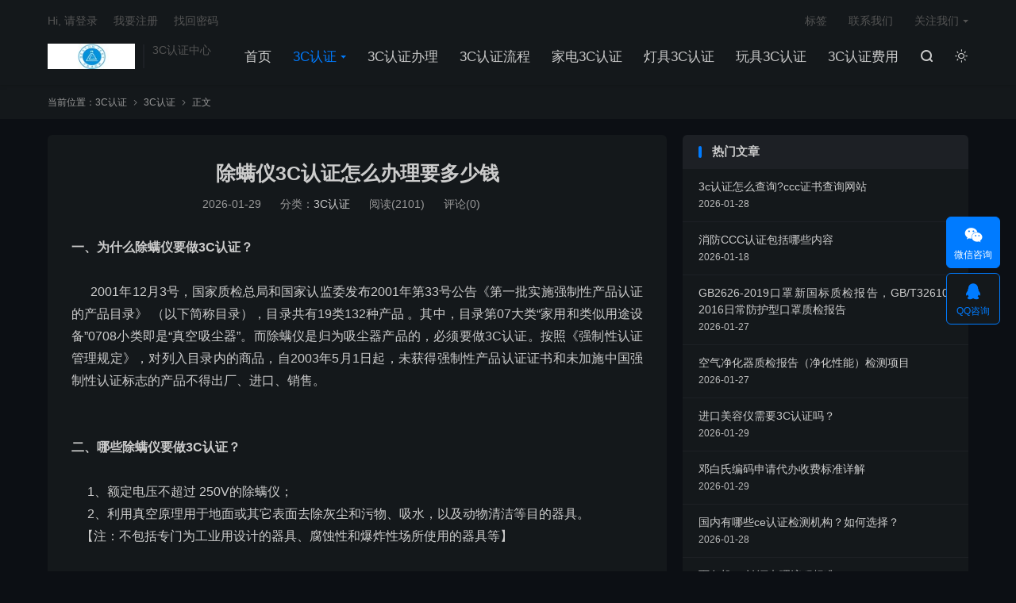

--- FILE ---
content_type: text/html; charset=UTF-8
request_url: https://www.renzhengyun.com.cn/5813.html
body_size: 11448
content:
<!DOCTYPE HTML>
<html lang="zh-CN"  class="darking" data-night="1">

<head>
	<meta charset="UTF-8">
	<meta http-equiv="X-UA-Compatible" content="IE=edge">
	<meta name="viewport" content="width=device-width, initial-scale=1.0, user-scalable=0, minimum-scale=1.0, maximum-scale=1.0">
	<meta name="apple-mobile-web-app-title" content="3C认证">
	<meta http-equiv="Cache-Control" content="no-siteapp">
	<title>除螨仪3C认证怎么办理要多少钱 - 3C认证-3C认证</title>
	<meta name='robots' content='max-image-preview:large, index, follow' />
<meta name="keywords" content="3C认证,3C认证的流程,3C认证证书" />
<meta name="description" content="一、为什么除螨仪要做3C认证？ &nbsp; &nbsp; &nbsp; &nbsp; 2001年12月3号，国家质检总局和国家认监委发布2001年第33号公告《第一批实施强制性产品认证的产品目录》 " />
<link rel='stylesheet' id='classic-theme-styles-css' href='https://www.renzhengyun.com.cn/wp-includes/css/classic-themes.min.css' type='text/css' media='all' />
<style id='global-styles-inline-css' type='text/css'>
body{--wp--preset--color--black: #000000;--wp--preset--color--cyan-bluish-gray: #abb8c3;--wp--preset--color--white: #ffffff;--wp--preset--color--pale-pink: #f78da7;--wp--preset--color--vivid-red: #cf2e2e;--wp--preset--color--luminous-vivid-orange: #ff6900;--wp--preset--color--luminous-vivid-amber: #fcb900;--wp--preset--color--light-green-cyan: #7bdcb5;--wp--preset--color--vivid-green-cyan: #00d084;--wp--preset--color--pale-cyan-blue: #8ed1fc;--wp--preset--color--vivid-cyan-blue: #0693e3;--wp--preset--color--vivid-purple: #9b51e0;--wp--preset--gradient--vivid-cyan-blue-to-vivid-purple: linear-gradient(135deg,rgba(6,147,227,1) 0%,rgb(155,81,224) 100%);--wp--preset--gradient--light-green-cyan-to-vivid-green-cyan: linear-gradient(135deg,rgb(122,220,180) 0%,rgb(0,208,130) 100%);--wp--preset--gradient--luminous-vivid-amber-to-luminous-vivid-orange: linear-gradient(135deg,rgba(252,185,0,1) 0%,rgba(255,105,0,1) 100%);--wp--preset--gradient--luminous-vivid-orange-to-vivid-red: linear-gradient(135deg,rgba(255,105,0,1) 0%,rgb(207,46,46) 100%);--wp--preset--gradient--very-light-gray-to-cyan-bluish-gray: linear-gradient(135deg,rgb(238,238,238) 0%,rgb(169,184,195) 100%);--wp--preset--gradient--cool-to-warm-spectrum: linear-gradient(135deg,rgb(74,234,220) 0%,rgb(151,120,209) 20%,rgb(207,42,186) 40%,rgb(238,44,130) 60%,rgb(251,105,98) 80%,rgb(254,248,76) 100%);--wp--preset--gradient--blush-light-purple: linear-gradient(135deg,rgb(255,206,236) 0%,rgb(152,150,240) 100%);--wp--preset--gradient--blush-bordeaux: linear-gradient(135deg,rgb(254,205,165) 0%,rgb(254,45,45) 50%,rgb(107,0,62) 100%);--wp--preset--gradient--luminous-dusk: linear-gradient(135deg,rgb(255,203,112) 0%,rgb(199,81,192) 50%,rgb(65,88,208) 100%);--wp--preset--gradient--pale-ocean: linear-gradient(135deg,rgb(255,245,203) 0%,rgb(182,227,212) 50%,rgb(51,167,181) 100%);--wp--preset--gradient--electric-grass: linear-gradient(135deg,rgb(202,248,128) 0%,rgb(113,206,126) 100%);--wp--preset--gradient--midnight: linear-gradient(135deg,rgb(2,3,129) 0%,rgb(40,116,252) 100%);--wp--preset--duotone--dark-grayscale: url('#wp-duotone-dark-grayscale');--wp--preset--duotone--grayscale: url('#wp-duotone-grayscale');--wp--preset--duotone--purple-yellow: url('#wp-duotone-purple-yellow');--wp--preset--duotone--blue-red: url('#wp-duotone-blue-red');--wp--preset--duotone--midnight: url('#wp-duotone-midnight');--wp--preset--duotone--magenta-yellow: url('#wp-duotone-magenta-yellow');--wp--preset--duotone--purple-green: url('#wp-duotone-purple-green');--wp--preset--duotone--blue-orange: url('#wp-duotone-blue-orange');--wp--preset--font-size--small: 13px;--wp--preset--font-size--medium: 20px;--wp--preset--font-size--large: 36px;--wp--preset--font-size--x-large: 42px;--wp--preset--spacing--20: 0.44rem;--wp--preset--spacing--30: 0.67rem;--wp--preset--spacing--40: 1rem;--wp--preset--spacing--50: 1.5rem;--wp--preset--spacing--60: 2.25rem;--wp--preset--spacing--70: 3.38rem;--wp--preset--spacing--80: 5.06rem;--wp--preset--shadow--natural: 6px 6px 9px rgba(0, 0, 0, 0.2);--wp--preset--shadow--deep: 12px 12px 50px rgba(0, 0, 0, 0.4);--wp--preset--shadow--sharp: 6px 6px 0px rgba(0, 0, 0, 0.2);--wp--preset--shadow--outlined: 6px 6px 0px -3px rgba(255, 255, 255, 1), 6px 6px rgba(0, 0, 0, 1);--wp--preset--shadow--crisp: 6px 6px 0px rgba(0, 0, 0, 1);}:where(.is-layout-flex){gap: 0.5em;}body .is-layout-flow > .alignleft{float: left;margin-inline-start: 0;margin-inline-end: 2em;}body .is-layout-flow > .alignright{float: right;margin-inline-start: 2em;margin-inline-end: 0;}body .is-layout-flow > .aligncenter{margin-left: auto !important;margin-right: auto !important;}body .is-layout-constrained > .alignleft{float: left;margin-inline-start: 0;margin-inline-end: 2em;}body .is-layout-constrained > .alignright{float: right;margin-inline-start: 2em;margin-inline-end: 0;}body .is-layout-constrained > .aligncenter{margin-left: auto !important;margin-right: auto !important;}body .is-layout-constrained > :where(:not(.alignleft):not(.alignright):not(.alignfull)){max-width: var(--wp--style--global--content-size);margin-left: auto !important;margin-right: auto !important;}body .is-layout-constrained > .alignwide{max-width: var(--wp--style--global--wide-size);}body .is-layout-flex{display: flex;}body .is-layout-flex{flex-wrap: wrap;align-items: center;}body .is-layout-flex > *{margin: 0;}:where(.wp-block-columns.is-layout-flex){gap: 2em;}.has-black-color{color: var(--wp--preset--color--black) !important;}.has-cyan-bluish-gray-color{color: var(--wp--preset--color--cyan-bluish-gray) !important;}.has-white-color{color: var(--wp--preset--color--white) !important;}.has-pale-pink-color{color: var(--wp--preset--color--pale-pink) !important;}.has-vivid-red-color{color: var(--wp--preset--color--vivid-red) !important;}.has-luminous-vivid-orange-color{color: var(--wp--preset--color--luminous-vivid-orange) !important;}.has-luminous-vivid-amber-color{color: var(--wp--preset--color--luminous-vivid-amber) !important;}.has-light-green-cyan-color{color: var(--wp--preset--color--light-green-cyan) !important;}.has-vivid-green-cyan-color{color: var(--wp--preset--color--vivid-green-cyan) !important;}.has-pale-cyan-blue-color{color: var(--wp--preset--color--pale-cyan-blue) !important;}.has-vivid-cyan-blue-color{color: var(--wp--preset--color--vivid-cyan-blue) !important;}.has-vivid-purple-color{color: var(--wp--preset--color--vivid-purple) !important;}.has-black-background-color{background-color: var(--wp--preset--color--black) !important;}.has-cyan-bluish-gray-background-color{background-color: var(--wp--preset--color--cyan-bluish-gray) !important;}.has-white-background-color{background-color: var(--wp--preset--color--white) !important;}.has-pale-pink-background-color{background-color: var(--wp--preset--color--pale-pink) !important;}.has-vivid-red-background-color{background-color: var(--wp--preset--color--vivid-red) !important;}.has-luminous-vivid-orange-background-color{background-color: var(--wp--preset--color--luminous-vivid-orange) !important;}.has-luminous-vivid-amber-background-color{background-color: var(--wp--preset--color--luminous-vivid-amber) !important;}.has-light-green-cyan-background-color{background-color: var(--wp--preset--color--light-green-cyan) !important;}.has-vivid-green-cyan-background-color{background-color: var(--wp--preset--color--vivid-green-cyan) !important;}.has-pale-cyan-blue-background-color{background-color: var(--wp--preset--color--pale-cyan-blue) !important;}.has-vivid-cyan-blue-background-color{background-color: var(--wp--preset--color--vivid-cyan-blue) !important;}.has-vivid-purple-background-color{background-color: var(--wp--preset--color--vivid-purple) !important;}.has-black-border-color{border-color: var(--wp--preset--color--black) !important;}.has-cyan-bluish-gray-border-color{border-color: var(--wp--preset--color--cyan-bluish-gray) !important;}.has-white-border-color{border-color: var(--wp--preset--color--white) !important;}.has-pale-pink-border-color{border-color: var(--wp--preset--color--pale-pink) !important;}.has-vivid-red-border-color{border-color: var(--wp--preset--color--vivid-red) !important;}.has-luminous-vivid-orange-border-color{border-color: var(--wp--preset--color--luminous-vivid-orange) !important;}.has-luminous-vivid-amber-border-color{border-color: var(--wp--preset--color--luminous-vivid-amber) !important;}.has-light-green-cyan-border-color{border-color: var(--wp--preset--color--light-green-cyan) !important;}.has-vivid-green-cyan-border-color{border-color: var(--wp--preset--color--vivid-green-cyan) !important;}.has-pale-cyan-blue-border-color{border-color: var(--wp--preset--color--pale-cyan-blue) !important;}.has-vivid-cyan-blue-border-color{border-color: var(--wp--preset--color--vivid-cyan-blue) !important;}.has-vivid-purple-border-color{border-color: var(--wp--preset--color--vivid-purple) !important;}.has-vivid-cyan-blue-to-vivid-purple-gradient-background{background: var(--wp--preset--gradient--vivid-cyan-blue-to-vivid-purple) !important;}.has-light-green-cyan-to-vivid-green-cyan-gradient-background{background: var(--wp--preset--gradient--light-green-cyan-to-vivid-green-cyan) !important;}.has-luminous-vivid-amber-to-luminous-vivid-orange-gradient-background{background: var(--wp--preset--gradient--luminous-vivid-amber-to-luminous-vivid-orange) !important;}.has-luminous-vivid-orange-to-vivid-red-gradient-background{background: var(--wp--preset--gradient--luminous-vivid-orange-to-vivid-red) !important;}.has-very-light-gray-to-cyan-bluish-gray-gradient-background{background: var(--wp--preset--gradient--very-light-gray-to-cyan-bluish-gray) !important;}.has-cool-to-warm-spectrum-gradient-background{background: var(--wp--preset--gradient--cool-to-warm-spectrum) !important;}.has-blush-light-purple-gradient-background{background: var(--wp--preset--gradient--blush-light-purple) !important;}.has-blush-bordeaux-gradient-background{background: var(--wp--preset--gradient--blush-bordeaux) !important;}.has-luminous-dusk-gradient-background{background: var(--wp--preset--gradient--luminous-dusk) !important;}.has-pale-ocean-gradient-background{background: var(--wp--preset--gradient--pale-ocean) !important;}.has-electric-grass-gradient-background{background: var(--wp--preset--gradient--electric-grass) !important;}.has-midnight-gradient-background{background: var(--wp--preset--gradient--midnight) !important;}.has-small-font-size{font-size: var(--wp--preset--font-size--small) !important;}.has-medium-font-size{font-size: var(--wp--preset--font-size--medium) !important;}.has-large-font-size{font-size: var(--wp--preset--font-size--large) !important;}.has-x-large-font-size{font-size: var(--wp--preset--font-size--x-large) !important;}
.wp-block-navigation a:where(:not(.wp-element-button)){color: inherit;}
:where(.wp-block-columns.is-layout-flex){gap: 2em;}
.wp-block-pullquote{font-size: 1.5em;line-height: 1.6;}
</style>
<link rel='stylesheet' id='ai-interaction-style-css' href='https://www.renzhengyun.com.cn/wp-content/plugins/06d62af550a16ff/includes/css/ai-interaction.css' type='text/css' media='all' />
<link rel='stylesheet' id='style-css' href='https://www.renzhengyun.com.cn/wp-content/themes/dux/style.css' type='text/css' media='all' />
<script type='text/javascript' src='https://www.renzhengyun.com.cn/wp-content/themes/dux/assets/js/libs/jquery.min.js' id='jquery-js'></script>
<link rel="canonical" href="https://www.renzhengyun.com.cn/5813.html" />
<meta name="keywords" content="3C认证,3C认证的流程,3C认证证书,3C认证">
<meta name="description" content="一、为什么除螨仪要做3C认证？    	&nbsp;    	&nbsp; &nbsp; &nbsp; 2001年12月3号，国家质检总局和国家认监委发布2001年第33号公告《第一批实施强制性产品认证的产品目录》 （以下简称目录），目录共有19类132种产品 。其中，目录第07大类&ldquo;家用和类似用途设备&r">
<meta property="og:type" content="acticle">
<meta property="og:site_name" content="3C认证">
<meta property="og:title" content="除螨仪3C认证怎么办理要多少钱">
<meta property="og:description" content="一、为什么除螨仪要做3C认证？ &nbsp; &nbsp; &nbsp; &nbsp; 2001年12月3号，国家质检总局和国家认监委发布2001年第33号公告《第一批实施强制性产品认证的产品目录》 （以下简称目录），目录共有19类132种...">
<meta property="og:url" content="https://www.renzhengyun.com.cn/5813.html">
<meta property="og:image" content="">
<style>.container{max-width:1200px}</style>	<link rel="shortcut icon" href="https://www.renzhengyun.com.cn/favicon.ico">
</head>

<body class="post-template-default single single-post postid-5813 single-format-standard home m-excerpt-cat m-excerpt-desc comment-open site-layout-2 text-justify-on m-sidebar m-user-on dark-on">
	<header class="header">
		<div class="container">
			<div class="logo"><a href="https://www.renzhengyun.com.cn" title="3C认证-深圳CCC认证-3C认证办理-东莞3C认证-广州3C认证-3C认证多少钱-3C认证查询-灯具3C认证-家电3C认证-玩具3C认证-贝斯通检测中心"><img src="https://www.renzhengyun.com.cn/wp-content/uploads/2019/06/logo6.jpg" alt="3C认证-深圳CCC认证-3C认证办理-东莞3C认证-广州3C认证-3C认证多少钱-3C认证查询-灯具3C认证-家电3C认证-玩具3C认证-贝斯通检测中心"><img class="-dark" src="https://www.renzhengyun.com.cn/wp-content/uploads/2019/06/logo6.jpg" alt="3C认证-深圳CCC认证-3C认证办理-东莞3C认证-广州3C认证-3C认证多少钱-3C认证查询-灯具3C认证-家电3C认证-玩具3C认证-贝斯通检测中心">3C认证</a></div>			<div class="brand">3C认证中心<br></div>			<ul class="site-nav site-navbar">
				<li><a href="https://www.renzhengyun.com.cn">首页</a></li>
<li class="current-post-ancestor current-menu-parent menu-item-has-children"><a href="https://www.renzhengyun.com.cn/3crz">3C认证</a>
<ul class="sub-menu">
	<li><a href="https://www.renzhengyun.com.cn/3crzdsq">3C认证多少钱</a></li>
	<li><a href="https://www.renzhengyun.com.cn/3crzsq">3C认证申请</a></li>
	<li><a href="https://www.renzhengyun.com.cn/3crzps">3C认证派生</a></li>
	<li><a href="https://www.renzhengyun.com.cn/iso9001">3C认证周期</a></li>
	<li><a href="https://www.renzhengyun.com.cn/3crzcx">3C认证查询</a></li>
	<li><a href="https://www.renzhengyun.com.cn/sz3crz">深圳3C认证</a></li>
	<li><a href="https://www.renzhengyun.com.cn/dg3crz">东莞3C认证</a></li>
	<li><a href="https://www.renzhengyun.com.cn/gz3crz">广州3C认证</a></li>
</ul>
</li>
<li><a href="https://www.renzhengyun.com.cn/3crzbl">3C认证办理</a></li>
<li><a href="https://www.renzhengyun.com.cn/3crzlc">3C认证流程</a></li>
<li><a href="https://www.renzhengyun.com.cn/jd3crz">家电3C认证</a></li>
<li><a href="https://www.renzhengyun.com.cn/dj3crz">灯具3C认证</a></li>
<li><a href="https://www.renzhengyun.com.cn/wj3crz">玩具3C认证</a></li>
<li><a href="https://www.renzhengyun.com.cn/3crzfy">3C认证费用</a></li>
									<li class="navto-search"><a href="javascript:;" class="search-show"><i class="tbfa">&#xe611;</i></a></li>
													<li class="sitedark" etap="darking"><i class="tbfa">&#xe6a0;</i><i class="tbfa">&#xe635;</i></li>
							</ul>
							<div class="topbar">
					<ul class="site-nav topmenu">
						
<li class="page_item page-item-2"><a href="https://www.renzhengyun.com.cn/tag">标签</a></li>
<li class="page_item page-item-16"><a href="https://www.renzhengyun.com.cn/about">联系我们</a></li>

													<li class="menusns menu-item-has-children">
								<a href="javascript:;">关注我们</a>
								<ul class="sub-menu">
									<li><a class="sns-wechat" href="javascript:;" title="添加微信" data-src="https://www.renzhengyun.com.cn/wp-content/uploads/2019/06/wx.jpg">添加微信</a></li>																	</ul>
							</li>
											</ul>
																		<a rel="nofollow" href="javascript:;" class="signin-loader">Hi, 请登录</a>
							&nbsp; &nbsp; <a rel="nofollow" href="javascript:;" class="signup-loader">我要注册</a>
							&nbsp; &nbsp; <a rel="nofollow" href="https://www.renzhengyun.com.cn/tag">找回密码</a>
															</div>
																					<a rel="nofollow" href="javascript:;" class="signin-loader m-icon-user"><i class="tbfa">&#xe641;</i></a>
														</div>
	</header>
			<div class="m-icon-nav">
			<i class="tbfa">&#xe612;</i>
			<i class="tbfa">&#xe606;</i>
		</div>
		<div class="site-search">
		<div class="container">
			<form method="get" class="site-search-form" action="https://www.renzhengyun.com.cn/">
    <input class="search-input" name="s" type="text" placeholder="输入关键字" value="" required="required">
    <button class="search-btn" type="submit"><i class="tbfa">&#xe611;</i></button>
</form>		</div>
	</div>
			<div class="breadcrumbs">
			<div class="container">当前位置：<a href="https://www.renzhengyun.com.cn">3C认证</a> <small><i class="tbfa">&#xe87e;</i></small> <a href="https://www.renzhengyun.com.cn/3crz">3C认证</a> <small><i class="tbfa">&#xe87e;</i></small> 正文</div>
		</div>
		<section class="container">
	<div class="content-wrap">
	<div class="content">
				<header class="article-header">
			<h1 class="article-title"><a href="https://www.renzhengyun.com.cn/5813.html">除螨仪3C认证怎么办理要多少钱</a></h1>
			<div class="article-meta">
				<span class="item">2026-01-29</span>												<span class="item">分类：<a href="https://www.renzhengyun.com.cn/3crz" rel="category tag">3C认证</a></span>
				<span class="item post-views">阅读(2101)</span>				<span class="item">评论(0)</span>				<span class="item"></span>
			</div>
		</header>
		<article class="article-content">
									<div>  	<span style="font-size: 16px"><strong>一、为什么除螨仪要做3C认证？</strong></span></div>
<div>  	&nbsp;</div>
<div>  	<span style="font-size: 16px">&nbsp; &nbsp; &nbsp; 2001年12月3号，国家质检总局和国家认监委发布2001年第33号公告《第一批实施强制性产品认证的产品目录》 （以下简称目录），目录共有19类132种产品 。其中，目录第07大类&ldquo;家用和类似用途设备&rdquo;0708小类即是&ldquo;真空吸尘器&rdquo;。而除螨仪是归为吸尘器产品的，必须要做3C认证。按照《强制性认证管理规定》，对列入目录内的商品，自2003年5月1日起，未获得强制性产品认证证书和未加施中国强制性认证标志的产品不得出厂、进口、销售。</span><br />  	&nbsp;</div>
<div style="text-align: center">  	</div>
<div>  	&nbsp;</div>
<div>  	<span style="font-size: 16px"><strong>二、哪些除螨仪要做3C认证？</strong></span></div>
<div>  	&nbsp;</div>
<div>  	<span style="font-size: 16px">&nbsp; &nbsp; &nbsp;1、额定电压不超过 250V的除螨仪；</span></div>
<div>  	<span style="font-size: 16px">&nbsp; &nbsp; &nbsp;2、利用真空原理用于地面或其它表面去除灰尘和污物、吸水，以及动物清洁等目的器具。</span></div>
<div>  	<span style="font-size: 16px">&nbsp; &nbsp;【注：不包括专门为工业用设计的器具、腐蚀性和爆炸性场所使用的器具等】</span></div>
<div>  	&nbsp;</div>
<div>  	<span style="font-size: 16px"><strong>三、除螨仪3C认证的流程</strong></span></div>
<div>  	&nbsp;</div>
<div>  	<span style="font-size: 16px">&nbsp; &nbsp; 第1步：认证申请</span></div>
<div>  	<span style="font-size: 16px">&nbsp; &nbsp; 第2步：型式试验（样品测试）</span></div>
<div>  	<span style="font-size: 16px">&nbsp; &nbsp; 第3步：初始工厂检查</span></div>
<div>  	<span style="font-size: 16px">&nbsp; &nbsp; 第4步：认证结果的评价与批准（审核发证）</span></div>
<div>  	<span style="font-size: 16px">&nbsp; &nbsp; 需要注意的是：3C获证后每年都有一次监督检查（年检），维护好3C认证证书是一个长期工作的结果。</span></div>
<div>  	&nbsp;</div>
<div>  	<span style="font-size: 16px"><strong>四、除螨仪3C认证的费用</strong></span></div>
<div>  	&nbsp;</div>
<div>  	<span style="font-size: 16px">&nbsp; &nbsp; &nbsp;1. 申请费：500元</span></div>
<div>  	<span style="font-size: 16px">&nbsp; &nbsp; &nbsp;2. 注册费：800元</span></div>
<div>  	<span style="font-size: 16px">&nbsp; &nbsp; &nbsp;3. 测试费：根据产品具体情况而定</span></div>
<div>  	<span style="font-size: 16px">&nbsp; &nbsp; &nbsp;4. 初次工厂检查费：一般是6250元</span></div>
<div>  	<span style="font-size: 16px">因为测试费需要根据具体送检产品的型号参数等具体情况而定，相关具体费用可以联系我司的工作人员确认。</span></div>
<div>  	&nbsp;</div>
<div>  	<span style="font-size: 16px"><strong>五、除螨仪3C认证基本检测要求</strong></span></div>
<div>  	&nbsp;</div>
<div>  	<span style="font-size: 16px">&nbsp; &nbsp; &nbsp; 除螨仪3C认证将依据</span></div>
<div>  	<span style="font-size: 16px">&nbsp; &nbsp; &nbsp; GB4706.1 《家用及类似用途电器的安全 第1部分：通用要求》</span></div>
<div>  	<span style="font-size: 16px">&nbsp; &nbsp; &nbsp; GB4706.7《家用和类似用途电器的安全 真空吸尘器和吸水式清洁器具的特殊要求》</span></div>
<div>  	<span style="font-size: 16px">&nbsp; &nbsp; &nbsp; GB17625.1《电磁兼容限值谐波电流发射限值》</span></div>
<div>  	<span style="font-size: 16px">&nbsp; &nbsp; &nbsp; GB4343.1《家用电器、电动工具和类似器具的电磁兼容要求 第1部分：发射》进行测试，具体检测项目如下：</span></div>
<div>  	&nbsp;</div>
					</article>
						            <div class="post-actions">
            	<a href="javascript:;" etap="like" class="post-like action action-like" data-pid="5813"><i class="tbfa">&#xe64c;</i>赞(<span>0</span>)</a>            	<a href="javascript:;" class="action action-rewards" data-event="rewards"><i class="tbfa">&#xe601;</i> 打赏</a>            	            </div>
        		<div class="post-copyright">未经允许不得转载：<a href="https://www.renzhengyun.com.cn">3C认证</a> &raquo; <a href="https://www.renzhengyun.com.cn/5813.html">除螨仪3C认证怎么办理要多少钱</a></div>		
		<div class="shares"><dfn>分享到</dfn><a href="javascript:;" data-url="https://www.renzhengyun.com.cn/5813.html" class="share-weixin" title="分享到微信"><i class="tbfa">&#xe61e;</i></a><a etap="share" data-share="weibo" class="share-tsina" title="分享到微博"><i class="tbfa">&#xe645;</i></a><a etap="share" data-share="qq" class="share-sqq" title="分享到QQ好友"><i class="tbfa">&#xe60f;</i></a><a etap="share" data-share="qzone" class="share-qzone" title="分享到QQ空间"><i class="tbfa">&#xe600;</i></a><a etap="share" data-share="line" class="share-line" title="分享到Line"><i class="tbfa">&#xe6fb;</i></a><a etap="share" data-share="twitter" class="share-twitter" title="分享到Twitter"><i class="tbfa">&#xe902;</i></a><a etap="share" data-share="facebook" class="share-facebook" title="分享到Facebook"><i class="tbfa">&#xe725;</i></a><a etap="share" data-share="telegram" class="share-telegram" title="分享到Telegram"><i class="tbfa">&#xe9ac;</i></a><a etap="share" data-share="skype" class="share-skype" title="分享到Skype"><i class="tbfa">&#xe87d;</i></a></div>
		<div class="article-tags"><a href="https://www.renzhengyun.com.cn/tag/11" rel="tag">3C认证</a><a href="https://www.renzhengyun.com.cn/tag/86" rel="tag">3C认证的流程</a><a href="https://www.renzhengyun.com.cn/tag/361" rel="tag">3C认证证书</a></div>
		
		
		            <nav class="article-nav">
                <span class="article-nav-prev">上一篇<br><a href="https://www.renzhengyun.com.cn/5811.html" rel="prev">3C认证审厂需要哪些资料和程序?</a></span>
                <span class="article-nav-next">下一篇<br><a href="https://www.renzhengyun.com.cn/5814.html" rel="next">考勤机CCC认证办理流程与费用</a></span>
            </nav>
        
				<div class="relates relates-imagetext"><div class="title"><h3>相关推荐</h3></div><ul><li><a href="https://www.renzhengyun.com.cn/470.html"><img data-src="http://5b0988e595225.cdn.sohucs.com/images/20190630/e38e856c1f8949869e6cc254b89ab5cc.png" alt="拼多多3c认证证书怎么办理?-3C认证" src="https://www.renzhengyun.com.cn/wp-content/themes/dux/assets/img/thumbnail.png" class="thumb"></a><a href="https://www.renzhengyun.com.cn/470.html">拼多多3c认证证书怎么办理?</a></li><li><a href="https://www.renzhengyun.com.cn/468.html"><img data-src="http://5b0988e595225.cdn.sohucs.com/images/20190630/65056c785e8f495aab83e8b1641ea2e7.png" alt="产品上淘宝是否需要办理3C认证？-3C认证" src="https://www.renzhengyun.com.cn/wp-content/themes/dux/assets/img/thumbnail.png" class="thumb"></a><a href="https://www.renzhengyun.com.cn/468.html">产品上淘宝是否需要办理3C认证？</a></li><li><a href="https://www.renzhengyun.com.cn/466.html"><img data-src="http://5b0988e595225.cdn.sohucs.com/images/20190702/fbb60ecada42494aa4d91b0a4259baf3.jpeg" alt="扫地机器人3c认证办理时间多久？-3C认证" src="https://www.renzhengyun.com.cn/wp-content/themes/dux/assets/img/thumbnail.png" class="thumb"></a><a href="https://www.renzhengyun.com.cn/466.html">扫地机器人3c认证办理时间多久？</a></li><li><a href="https://www.renzhengyun.com.cn/462.html"><img data-src="http://5b0988e595225.cdn.sohucs.com/images/20190705/66d5071e8bf64c7a8d49cd61af91b1f2.png" alt="3C认证多少钱-3C认证" src="https://www.renzhengyun.com.cn/wp-content/themes/dux/assets/img/thumbnail.png" class="thumb"></a><a href="https://www.renzhengyun.com.cn/462.html">3C认证多少钱</a></li><li><a href="https://www.renzhengyun.com.cn/458.html"><img data-src="http://5b0988e595225.cdn.sohucs.com/images/20190705/844010374b114cc783f30658537581e3.png" alt="3C认证费用-3C认证" src="https://www.renzhengyun.com.cn/wp-content/themes/dux/assets/img/thumbnail.png" class="thumb"></a><a href="https://www.renzhengyun.com.cn/458.html">3C认证费用</a></li><li><a href="https://www.renzhengyun.com.cn/456.html"><img data-src="http://5b0988e595225.cdn.sohucs.com/images/20190708/bd4510ff3a644ff3948046e2276f23d2.png" alt="3c认证办理需要多少钱费用-3C认证" src="https://www.renzhengyun.com.cn/wp-content/themes/dux/assets/img/thumbnail.png" class="thumb"></a><a href="https://www.renzhengyun.com.cn/456.html">3c认证办理需要多少钱费用</a></li><li><a href="https://www.renzhengyun.com.cn/454.html"><img data-src="http://5b0988e595225.cdn.sohucs.com/images/20190708/e7c08aef4ed1499d864cc1359b29daa3.png" alt="公司做3c认证需要多少钱费用？-3C认证" src="https://www.renzhengyun.com.cn/wp-content/themes/dux/assets/img/thumbnail.png" class="thumb"></a><a href="https://www.renzhengyun.com.cn/454.html">公司做3c认证需要多少钱费用？</a></li><li><a href="https://www.renzhengyun.com.cn/452.html"><img data-src="http://5b0988e595225.cdn.sohucs.com/images/20190708/bfc6d70606fd42ec801a696df7e6b7cf.png" alt="3C认证办理流程及要求-3C认证" src="https://www.renzhengyun.com.cn/wp-content/themes/dux/assets/img/thumbnail.png" class="thumb"></a><a href="https://www.renzhengyun.com.cn/452.html">3C认证办理流程及要求</a></li></ul></div>				<div class="title" id="comments">
	<h3>评论 <small>抢沙发</small></h3>
</div>
<div id="respond" class="no_webshot">
			<div class="comment-signarea">
			<h3 class="text-muted">评论前必须登录！</h3>
			<p>
									<a rel="nofollow" href="javascript:;" class="btn btn-primary signin-loader">立即登录</a> &nbsp; <a rel="nofollow" href="javascript:;" class="btn btn-default signup-loader">注册</a>
							</p>
		</div>
	</div>
	</div>
	</div>
	<div class="sidebar">
<div class="widget widget_ui_posts"><h3>热门文章</h3><ul><li class="noimg"><a href="https://www.renzhengyun.com.cn/4356.html"><span class="text">3c认证怎么查询?ccc证书查询网站</span><span class="muted">2026-01-28</span></a></li><li class="noimg"><a href="https://www.renzhengyun.com.cn/6765.html"><span class="text">消防CCC认证包括哪些内容</span><span class="muted">2026-01-18</span></a></li><li class="noimg"><a href="https://www.renzhengyun.com.cn/3216.html"><span class="text">GB2626-2019口罩新国标质检报告，GB/T32610-2016日常防护型口罩质检报告</span><span class="muted">2026-01-27</span></a></li><li class="noimg"><a href="https://www.renzhengyun.com.cn/2566.html"><span class="text">空气净化器质检报告（净化性能）检测项目</span><span class="muted">2026-01-27</span></a></li><li class="noimg"><a href="https://www.renzhengyun.com.cn/5573.html"><span class="text">进口美容仪需要3C认证吗？</span><span class="muted">2026-01-29</span></a></li><li class="noimg"><a href="https://www.renzhengyun.com.cn/6922.html"><span class="text">邓白氏编码申请代办收费标准详解</span><span class="muted">2026-01-29</span></a></li><li class="noimg"><a href="https://www.renzhengyun.com.cn/5185.html"><span class="text">国内有哪些ce认证检测机构？如何选择？</span><span class="muted">2026-01-28</span></a></li><li class="noimg"><a href="https://www.renzhengyun.com.cn/4151.html"><span class="text">面条机3C认证办理流程标准</span><span class="muted">2026-01-28</span></a></li><li class="noimg"><a href="https://www.renzhengyun.com.cn/3244.html"><span class="text">智能音箱CCC认证办理费用、流程与周期详解</span><span class="muted">2026-01-27</span></a></li><li><a href="https://www.renzhengyun.com.cn/893.html"><span class="thumbnail"><img data-src="http://5b0988e595225.cdn.sohucs.com/images/20190706/a7655cfd80f74a9286ee8999f7e1ffc7.jpeg" alt="3C认证办理具体的操作流程-3C认证" src="https://www.renzhengyun.com.cn/wp-content/themes/dux/assets/img/thumbnail.png" class="thumb"></span><span class="text">3C认证办理具体的操作流程</span><span class="muted">2026-01-18</span></a></li></ul></div><div class="widget widget_tag_cloud"><h3>标签</h3><div class="tagcloud"><a href="https://www.renzhengyun.com.cn/tag/11" class="tag-cloud-link tag-link-11 tag-link-position-1" style="font-size: 22pt;" aria-label="3C认证 (1,925个项目)">3C认证<span class="tag-link-count"> (1925)</span></a>
<a href="https://www.renzhengyun.com.cn/tag/91" class="tag-cloud-link tag-link-91 tag-link-position-2" style="font-size: 13.416666666667pt;" aria-label="3C认证产品目录 (177个项目)">3C认证产品目录<span class="tag-link-count"> (177)</span></a>
<a href="https://www.renzhengyun.com.cn/tag/262" class="tag-cloud-link tag-link-262 tag-link-position-3" style="font-size: 14.166666666667pt;" aria-label="3C认证代理 (217个项目)">3C认证代理<span class="tag-link-count"> (217)</span></a>
<a href="https://www.renzhengyun.com.cn/tag/12" class="tag-cloud-link tag-link-12 tag-link-position-4" style="font-size: 14pt;" aria-label="3C认证办理 (210个项目)">3C认证办理<span class="tag-link-count"> (210)</span></a>
<a href="https://www.renzhengyun.com.cn/tag/114" class="tag-cloud-link tag-link-114 tag-link-position-5" style="font-size: 9.5833333333333pt;" aria-label="3C认证办理流程 (61个项目)">3C认证办理流程<span class="tag-link-count"> (61)</span></a>
<a href="https://www.renzhengyun.com.cn/tag/38" class="tag-cloud-link tag-link-38 tag-link-position-6" style="font-size: 9pt;" aria-label="3C认证周期 (51个项目)">3C认证周期<span class="tag-link-count"> (51)</span></a>
<a href="https://www.renzhengyun.com.cn/tag/123" class="tag-cloud-link tag-link-123 tag-link-position-7" style="font-size: 10.416666666667pt;" aria-label="3C认证多少钱 (76个项目)">3C认证多少钱<span class="tag-link-count"> (76)</span></a>
<a href="https://www.renzhengyun.com.cn/tag/44" class="tag-cloud-link tag-link-44 tag-link-position-8" style="font-size: 12.333333333333pt;" aria-label="3C认证机构 (131个项目)">3C认证机构<span class="tag-link-count"> (131)</span></a>
<a href="https://www.renzhengyun.com.cn/tag/238" class="tag-cloud-link tag-link-238 tag-link-position-9" style="font-size: 8pt;" aria-label="3C认证查询 (39个项目)">3C认证查询<span class="tag-link-count"> (39)</span></a>
<a href="https://www.renzhengyun.com.cn/tag/92" class="tag-cloud-link tag-link-92 tag-link-position-10" style="font-size: 12.583333333333pt;" aria-label="3C认证标志 (140个项目)">3C认证标志<span class="tag-link-count"> (140)</span></a>
<a href="https://www.renzhengyun.com.cn/tag/284" class="tag-cloud-link tag-link-284 tag-link-position-11" style="font-size: 10.25pt;" aria-label="3C认证检测 (73个项目)">3C认证检测<span class="tag-link-count"> (73)</span></a>
<a href="https://www.renzhengyun.com.cn/tag/13" class="tag-cloud-link tag-link-13 tag-link-position-12" style="font-size: 10pt;" aria-label="3c认证流程 (68个项目)">3c认证流程<span class="tag-link-count"> (68)</span></a>
<a href="https://www.renzhengyun.com.cn/tag/267" class="tag-cloud-link tag-link-267 tag-link-position-13" style="font-size: 14.333333333333pt;" aria-label="3C认证申请 (226个项目)">3C认证申请<span class="tag-link-count"> (226)</span></a>
<a href="https://www.renzhengyun.com.cn/tag/86" class="tag-cloud-link tag-link-86 tag-link-position-14" style="font-size: 12.25pt;" aria-label="3C认证的流程 (127个项目)">3C认证的流程<span class="tag-link-count"> (127)</span></a>
<a href="https://www.renzhengyun.com.cn/tag/50" class="tag-cloud-link tag-link-50 tag-link-position-15" style="font-size: 14.75pt;" aria-label="3C认证目录 (257个项目)">3C认证目录<span class="tag-link-count"> (257)</span></a>
<a href="https://www.renzhengyun.com.cn/tag/87" class="tag-cloud-link tag-link-87 tag-link-position-16" style="font-size: 10.333333333333pt;" aria-label="3C认证目录范围 (74个项目)">3C认证目录范围<span class="tag-link-count"> (74)</span></a>
<a href="https://www.renzhengyun.com.cn/tag/126" class="tag-cloud-link tag-link-126 tag-link-position-17" style="font-size: 12.5pt;" aria-label="3C认证范围 (137个项目)">3C认证范围<span class="tag-link-count"> (137)</span></a>
<a href="https://www.renzhengyun.com.cn/tag/361" class="tag-cloud-link tag-link-361 tag-link-position-18" style="font-size: 16.416666666667pt;" aria-label="3C认证证书 (405个项目)">3C认证证书<span class="tag-link-count"> (405)</span></a>
<a href="https://www.renzhengyun.com.cn/tag/27" class="tag-cloud-link tag-link-27 tag-link-position-19" style="font-size: 13.916666666667pt;" aria-label="3C认证费用 (205个项目)">3C认证费用<span class="tag-link-count"> (205)</span></a>
<a href="https://www.renzhengyun.com.cn/tag/214" class="tag-cloud-link tag-link-214 tag-link-position-20" style="font-size: 15.333333333333pt;" aria-label="3C证书 (299个项目)">3C证书<span class="tag-link-count"> (299)</span></a>
<a href="https://www.renzhengyun.com.cn/tag/150" class="tag-cloud-link tag-link-150 tag-link-position-21" style="font-size: 13.583333333333pt;" aria-label="CCC标志 (184个项目)">CCC标志<span class="tag-link-count"> (184)</span></a>
<a href="https://www.renzhengyun.com.cn/tag/155" class="tag-cloud-link tag-link-155 tag-link-position-22" style="font-size: 20pt;" aria-label="CCC认证 (1,098个项目)">CCC认证<span class="tag-link-count"> (1098)</span></a>
<a href="https://www.renzhengyun.com.cn/tag/290" class="tag-cloud-link tag-link-290 tag-link-position-23" style="font-size: 9.3333333333333pt;" aria-label="CCC认证办理 (56个项目)">CCC认证办理<span class="tag-link-count"> (56)</span></a>
<a href="https://www.renzhengyun.com.cn/tag/188" class="tag-cloud-link tag-link-188 tag-link-position-24" style="font-size: 12.833333333333pt;" aria-label="CCC认证流程 (151个项目)">CCC认证流程<span class="tag-link-count"> (151)</span></a>
<a href="https://www.renzhengyun.com.cn/tag/179" class="tag-cloud-link tag-link-179 tag-link-position-25" style="font-size: 12.5pt;" aria-label="CCC认证申请 (137个项目)">CCC认证申请<span class="tag-link-count"> (137)</span></a>
<a href="https://www.renzhengyun.com.cn/tag/270" class="tag-cloud-link tag-link-270 tag-link-position-26" style="font-size: 11.25pt;" aria-label="CCC认证目录 (97个项目)">CCC认证目录<span class="tag-link-count"> (97)</span></a>
<a href="https://www.renzhengyun.com.cn/tag/268" class="tag-cloud-link tag-link-268 tag-link-position-27" style="font-size: 8.3333333333333pt;" aria-label="CCC认证范围 (43个项目)">CCC认证范围<span class="tag-link-count"> (43)</span></a>
<a href="https://www.renzhengyun.com.cn/tag/185" class="tag-cloud-link tag-link-185 tag-link-position-28" style="font-size: 10.833333333333pt;" aria-label="CCC认证费用 (86个项目)">CCC认证费用<span class="tag-link-count"> (86)</span></a>
<a href="https://www.renzhengyun.com.cn/tag/151" class="tag-cloud-link tag-link-151 tag-link-position-29" style="font-size: 15.416666666667pt;" aria-label="CCC证书 (310个项目)">CCC证书<span class="tag-link-count"> (310)</span></a>
<a href="https://www.renzhengyun.com.cn/tag/249" class="tag-cloud-link tag-link-249 tag-link-position-30" style="font-size: 13.083333333333pt;" aria-label="CQC认证 (161个项目)">CQC认证<span class="tag-link-count"> (161)</span></a>
<a href="https://www.renzhengyun.com.cn/tag/181" class="tag-cloud-link tag-link-181 tag-link-position-31" style="font-size: 10.833333333333pt;" aria-label="C认证办理流程 (87个项目)">C认证办理流程<span class="tag-link-count"> (87)</span></a>
<a href="https://www.renzhengyun.com.cn/tag/379" class="tag-cloud-link tag-link-379 tag-link-position-32" style="font-size: 8.5pt;" aria-label="duns编码 (45个项目)">duns编码<span class="tag-link-count"> (45)</span></a>
<a href="https://www.renzhengyun.com.cn/tag/339" class="tag-cloud-link tag-link-339 tag-link-position-33" style="font-size: 8.25pt;" aria-label="srrc (42个项目)">srrc<span class="tag-link-count"> (42)</span></a>
<a href="https://www.renzhengyun.com.cn/tag/121" class="tag-cloud-link tag-link-121 tag-link-position-34" style="font-size: 10.416666666667pt;" aria-label="什么是3C认证 (77个项目)">什么是3C认证<span class="tag-link-count"> (77)</span></a>
<a href="https://www.renzhengyun.com.cn/tag/387" class="tag-cloud-link tag-link-387 tag-link-position-35" style="font-size: 12.75pt;" aria-label="企业认证 (147个项目)">企业认证<span class="tag-link-count"> (147)</span></a>
<a href="https://www.renzhengyun.com.cn/tag/294" class="tag-cloud-link tag-link-294 tag-link-position-36" style="font-size: 14.166666666667pt;" aria-label="关键元器件 (218个项目)">关键元器件<span class="tag-link-count"> (218)</span></a>
<a href="https://www.renzhengyun.com.cn/tag/52" class="tag-cloud-link tag-link-52 tag-link-position-37" style="font-size: 12.583333333333pt;" aria-label="办理3c认证 (141个项目)">办理3c认证<span class="tag-link-count"> (141)</span></a>
<a href="https://www.renzhengyun.com.cn/tag/159" class="tag-cloud-link tag-link-159 tag-link-position-38" style="font-size: 11.25pt;" aria-label="办理CCC认证 (96个项目)">办理CCC认证<span class="tag-link-count"> (96)</span></a>
<a href="https://www.renzhengyun.com.cn/tag/132" class="tag-cloud-link tag-link-132 tag-link-position-39" style="font-size: 11.333333333333pt;" aria-label="强制性3C认证 (100个项目)">强制性3C认证<span class="tag-link-count"> (100)</span></a>
<a href="https://www.renzhengyun.com.cn/tag/23" class="tag-cloud-link tag-link-23 tag-link-position-40" style="font-size: 8.9166666666667pt;" aria-label="玩具3C认证 (50个项目)">玩具3C认证<span class="tag-link-count"> (50)</span></a>
<a href="https://www.renzhengyun.com.cn/tag/247" class="tag-cloud-link tag-link-247 tag-link-position-41" style="font-size: 15.833333333333pt;" aria-label="申请3C认证 (346个项目)">申请3C认证<span class="tag-link-count"> (346)</span></a>
<a href="https://www.renzhengyun.com.cn/tag/136" class="tag-cloud-link tag-link-136 tag-link-position-42" style="font-size: 11.916666666667pt;" aria-label="申请CCC认证 (117个项目)">申请CCC认证<span class="tag-link-count"> (117)</span></a>
<a href="https://www.renzhengyun.com.cn/tag/391" class="tag-cloud-link tag-link-391 tag-link-position-43" style="font-size: 10.166666666667pt;" aria-label="贝斯通检测 (72个项目)">贝斯通检测<span class="tag-link-count"> (72)</span></a>
<a href="https://www.renzhengyun.com.cn/tag/340" class="tag-cloud-link tag-link-340 tag-link-position-44" style="font-size: 16pt;" aria-label="质检报告 (359个项目)">质检报告<span class="tag-link-count"> (359)</span></a>
<a href="https://www.renzhengyun.com.cn/tag/377" class="tag-cloud-link tag-link-377 tag-link-position-45" style="font-size: 12.083333333333pt;" aria-label="邓白氏编码 (121个项目)">邓白氏编码<span class="tag-link-count"> (121)</span></a></div>
</div><div class="widget widget_categories"><h3>分类目录</h3>
			<ul>
					<li class="cat-item cat-item-8"><a href="https://www.renzhengyun.com.cn/3crz">3C认证</a> (2,067)
</li>
	<li class="cat-item cat-item-9"><a href="https://www.renzhengyun.com.cn/3crzbl">3C认证办理</a> (319)
</li>
	<li class="cat-item cat-item-10"><a href="https://www.renzhengyun.com.cn/3crzdsq">3C认证多少钱</a> (93)
</li>
	<li class="cat-item cat-item-265"><a href="https://www.renzhengyun.com.cn/3crzcx">3C认证查询</a> (21)
</li>
	<li class="cat-item cat-item-264"><a href="https://www.renzhengyun.com.cn/3crzps">3C认证派生</a> (4)
</li>
	<li class="cat-item cat-item-257"><a href="https://www.renzhengyun.com.cn/3crzlc">3C认证流程</a> (13)
</li>
	<li class="cat-item cat-item-266"><a href="https://www.renzhengyun.com.cn/3crzsq">3C认证申请</a> (6)
</li>
	<li class="cat-item cat-item-263"><a href="https://www.renzhengyun.com.cn/3crzfy">3C认证费用</a> (2)
</li>
	<li class="cat-item cat-item-344"><a href="https://www.renzhengyun.com.cn/cccrz">CCC认证</a> (997)
</li>
	<li class="cat-item cat-item-369"><a href="https://www.renzhengyun.com.cn/cccrzcx">CCC认证查询</a> (4)
</li>
	<li class="cat-item cat-item-341"><a href="https://www.renzhengyun.com.cn/cerz">ce认证</a> (68)
</li>
	<li class="cat-item cat-item-343"><a href="https://www.renzhengyun.com.cn/fccrz">FCC认证</a> (31)
</li>
	<li class="cat-item cat-item-346"><a href="https://www.renzhengyun.com.cn/fdarz">FDA认证</a> (18)
</li>
	<li class="cat-item cat-item-3"><a href="https://www.renzhengyun.com.cn/iso9001">ISO9001质量管理体系</a> (3)
</li>
	<li class="cat-item cat-item-327"><a href="https://www.renzhengyun.com.cn/reachjc">REACH检测</a> (30)
</li>
	<li class="cat-item cat-item-345"><a href="https://www.renzhengyun.com.cn/rohsrz">RoHS认证</a> (24)
</li>
	<li class="cat-item cat-item-338"><a href="https://www.renzhengyun.com.cn/srrc">srrc认证</a> (32)
</li>
	<li class="cat-item cat-item-315"><a href="https://www.renzhengyun.com.cn/dg3crz">东莞3C认证</a> (1)
</li>
	<li class="cat-item cat-item-256"><a href="https://www.renzhengyun.com.cn/jd3crz">家电3C认证</a> (7)
</li>
	<li class="cat-item cat-item-1"><a href="https://www.renzhengyun.com.cn/uncategorized">检测认证</a> (912)
</li>
	<li class="cat-item cat-item-258"><a href="https://www.renzhengyun.com.cn/dj3crz">灯具3C认证</a> (5)
</li>
	<li class="cat-item cat-item-255"><a href="https://www.renzhengyun.com.cn/wj3crz">玩具3C认证</a> (7)
</li>
	<li class="cat-item cat-item-318"><a href="https://www.renzhengyun.com.cn/zjbaogao">质检报告</a> (72)
</li>
	<li class="cat-item cat-item-375"><a href="https://www.renzhengyun.com.cn/dbsbm">邓白氏编码</a> (202)
</li>
			</ul>

			</div></div></section>

<div class="branding">
	<div class="container">
		<h2>贝斯通检测 专业认证 诚挚服务</h2>
		<h4>国内外一站式检测认证。</h4>
		<a target="_blank" class="btn btn-primary" href="http://wpa.qq.com/msgrd?v=3&uin=1992271978&site=qq&menu=yes">联系我们<i class="tbfa">&#xe87e;</i></a><a target="_blank" class="btn btn-primary" href="http://wpa.qq.com/msgrd?v=3&uin=1992271978&site=qq&menu=yes">联系我们<i class="tbfa">&#xe87e;</i></a>	</div>
</div><footer class="footer">
	<div class="container">
						<p>&copy; 2010-2026 &nbsp; <a href="https://www.renzhengyun.com.cn">3C认证</a> &nbsp; <a href="https://www.renzhengyun.com.cn/sitemap.xml">网站地图</a>

</script>
<a href="http://beian.miit.gov.cn/">粤ICP备18134443号</a>

<script src="https://kefu.ssoocc.com/assets/js/gofly-front.js"></script>
<script>
    GOFLY.init({
        GOFLY_URL:"https://kefu.ssoocc.com",
        GOFLY_KEFU_ID: "kefu",
        GOFLY_BTN_TEXT: "在线客服 点击咨询",
        GOFLY_LANG:"cn"
    })
</script>



<script language="Javascript"> 
document.oncontextmenu=new Function("event.returnValue=false"); 
document.onselectstart=new Function("event.returnValue=false"); 
</script></p>
		请求次数：28 次，加载用时：0.425 秒，内存占用：21.02 MB			</div>
</footer>
<div class="rewards-popover-mask" data-event="rewards-close"></div><div class="rewards-popover"><h3>觉得文章有用就打赏一下文章作者</h3><h5>非常感谢你的打赏，我们将继续给力更多优质内容，让我们一起创建更加美好的网络世界！</h5><div class="rewards-popover-item"><h4>支付宝扫一扫</h4><img src="https://www.renzhengyun.com.cn/wp-content/uploads/2019/06/wx.jpg"></div><div class="rewards-popover-item"><h4>微信扫一扫</h4><img src="https://www.renzhengyun.com.cn/wp-content/uploads/2019/06/wx.jpg"></div><span class="rewards-popover-close" data-event="rewards-close"><i class="tbfa">&#xe606;</i></span></div>
<div class="karbar karbar-rm"><ul><li class="karbar-qrcode"><a href="javascript:;"><i class="tbfa">&#xe61e;</i><span>微信咨询</span></a><span class="karbar-qrcode-wrap">BSTJC888<br><span data-id="BSTJC888" class="copy-wechat-number">复制微信号</span><img src="https://www.renzhengyun.com.cn/wp-content/uploads/2019/06/wx.jpg"></span></li><li><a target="_blank" href="http://wpa.qq.com/msgrd?v=3&uin=1992271978&site=qq&menu=yes"><i class="tbfa">&#xe60f;</i><span>QQ咨询</span></a><span class="karbar-qrcode-wrap karbar-qrcode-mini">1992271978</span></li><li class="karbar-totop"><a href="javascript:(TBUI.scrollTo());"><i class="tbfa">&#xe613;</i><span>回顶部</span></a></li></ul></div>
<div class="sign">
		<div class="sign-mask"></div>
		<div class="sign-tips"></div>
		<form class="-in">
			<h4><small class="signup-loader">切换注册</small>登录</h4>
			<div class="-item">
				<label for="inputEmail">用户名或邮箱</label>
				<input type="text" name="username" class="ipt" id="inputEmail" placeholder="用户名或邮箱">
			</div>
			<div class="-item">
				<a href="https://www.renzhengyun.com.cn/tag">找回密码</a>
				<label for="inputPassword">密码</label>
				<input type="password" name="password" class="ipt" id="inputPassword" placeholder="登录密码">
			</div>
			<div class="sign-submit">
				<input type="button" class="btn btn-primary btn-block signinsubmit-loader" name="submit" value="登录" id="site_login">
				<input type="hidden" name="action" value="signin">
				<label><input type="checkbox" checked="checked" name="remember" value="forever">记住我</label>
			</div>
		</form>
		<form class="-up">
			<h4><small class="signin-loader">切换登录</small>注册</h4>
			<div class="-item">
				<label for="inputName">昵称</label>
				<input type="text" name="name" class="ipt" id="inputName" placeholder="设置昵称">
			</div>
			<div class="-item">
				<label for="inputEmail2">邮箱</label>
				<input type="email" name="email" class="ipt" id="inputEmail2" placeholder="邮箱">
			</div>
			<div class="sign-submit">
				<input type="button" class="btn btn-primary btn-block signupsubmit-loader" name="submit" value="快速注册" id="site_register">
				<input type="hidden" name="action" value="signup">
			</div>
		</form>
	</div>
<script>window.TBUI={"www":"https:\/\/www.renzhengyun.com.cn","uri":"https:\/\/www.renzhengyun.com.cn\/wp-content\/themes\/dux","ajaxurl":"https:\/\/www.renzhengyun.com.cn\/wp-admin\/admin-ajax.php","ver":"8.4","roll":"1 2","copyoff":1,"ajaxpager":"6","fullimage":"1","captcha":0,"captcha_comment":1,"table_scroll_m":1,"table_scroll_w":"800","turnstile_key":""}</script>
<script type='text/javascript' id='ai-interaction-script-js-extra'>
/* <![CDATA[ */
var aiInteractionParams = {"ajaxUrl":"https:\/\/www.renzhengyun.com.cn\/wp-admin\/admin-ajax.php"};
/* ]]> */
</script>
<script type='text/javascript' src='https://www.renzhengyun.com.cn/wp-content/plugins/06d62af550a16ff/includes/js/ai-interaction.js' id='ai-interaction-script-js'></script>
<script type='text/javascript' src='https://www.renzhengyun.com.cn/wp-content/themes/dux/assets/js/loader.js' id='loader-js'></script>
</body>
</html>